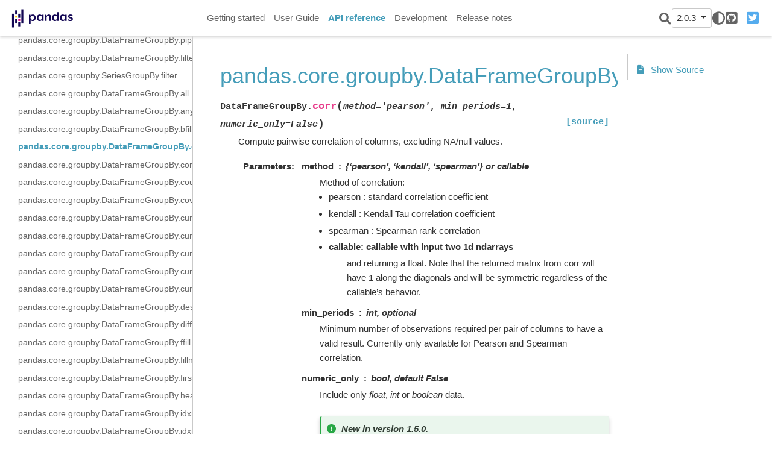

--- FILE ---
content_type: text/html
request_url: https://pandas.pydata.org/pandas-docs/version/2.0/reference/api/pandas.core.groupby.DataFrameGroupBy.corr.html
body_size: 6267
content:

<!DOCTYPE html>

<html lang="en">
  <head>
    <meta charset="utf-8" />
    <meta name="viewport" content="width=device-width, initial-scale=1.0" /><meta name="generator" content="Docutils 0.17.1: http://docutils.sourceforge.net/" />

    <title>pandas.core.groupby.DataFrameGroupBy.corr &#8212; pandas 2.0.3 documentation</title>
  <script>
    document.documentElement.dataset.mode = localStorage.getItem("mode") || "";
    document.documentElement.dataset.theme = localStorage.getItem("theme") || "light";
  </script>
  
  <!-- Loaded before other Sphinx assets -->
  <link href="../../_static/styles/theme.css?digest=9b1a4fa89bdd0e95b23b" rel="stylesheet">
<link href="../../_static/styles/pydata-sphinx-theme.css?digest=9b1a4fa89bdd0e95b23b" rel="stylesheet">

  
  <link rel="stylesheet"
    href="../../_static/vendor/fontawesome/6.1.2/css/all.min.css">
  <link rel="preload" as="font" type="font/woff2" crossorigin
    href="../../_static/vendor/fontawesome/6.1.2/webfonts/fa-solid-900.woff2">
  <link rel="preload" as="font" type="font/woff2" crossorigin
    href="../../_static/vendor/fontawesome/6.1.2/webfonts/fa-brands-400.woff2">

    <link rel="stylesheet" type="text/css" href="../../_static/pygments.css" />
    <link rel="stylesheet" type="text/css" href="../../_static/plot_directive.css" />
    <link rel="stylesheet" type="text/css" href="../../_static/copybutton.css" />
    <link rel="stylesheet" type="text/css" href="../../_static/panels-main.c949a650a448cc0ae9fd3441c0e17fb0.css" />
    <link rel="stylesheet" type="text/css" href="../../_static/panels-variables.06eb56fa6e07937060861dad626602ad.css" />
    <link rel="stylesheet" type="text/css" href="../../_static/css/getting_started.css" />
    <link rel="stylesheet" type="text/css" href="../../_static/css/pandas.css" />
  
  <!-- Pre-loaded scripts that we'll load fully later -->
  <link rel="preload" as="script" href="../../_static/scripts/pydata-sphinx-theme.js?digest=9b1a4fa89bdd0e95b23b">

    <script data-url_root="../../" id="documentation_options" src="../../_static/documentation_options.js"></script>
    <script src="../../_static/jquery.js"></script>
    <script src="../../_static/underscore.js"></script>
    <script src="../../_static/doctools.js"></script>
    <script src="../../_static/clipboard.min.js"></script>
    <script src="../../_static/copybutton.js"></script>
    <script src="../../_static/toggleprompt.js"></script>
    <script src="https://cdn.jsdelivr.net/npm/@jupyter-widgets/html-manager@^1.0.1/dist/embed-amd.js"></script>
    <script async="async" src="https://www.googletagmanager.com/gtag/js?id=G-5RE31C1RNW"></script>
    <script>
                    window.dataLayer = window.dataLayer || [];
                    function gtag(){ dataLayer.push(arguments); }
                    gtag('js', new Date());
                    gtag('config', 'G-5RE31C1RNW');
                </script>
    <script>DOCUMENTATION_OPTIONS.pagename = 'reference/api/pandas.core.groupby.DataFrameGroupBy.corr';</script>
    <script>
        DOCUMENTATION_OPTIONS.theme_switcher_json_url = '/versions.json';
        DOCUMENTATION_OPTIONS.theme_switcher_version_match = '2.0.3';
        </script>
    <link rel="shortcut icon" href="../../_static/favicon.ico"/>
    <link rel="index" title="Index" href="../../genindex.html" />
    <link rel="search" title="Search" href="../../search.html" />
    <link rel="next" title="pandas.core.groupby.DataFrameGroupBy.corrwith" href="pandas.core.groupby.DataFrameGroupBy.corrwith.html" />
    <link rel="prev" title="pandas.core.groupby.DataFrameGroupBy.bfill" href="pandas.core.groupby.DataFrameGroupBy.bfill.html" />
  <meta name="viewport" content="width=device-width, initial-scale=1" />
  <meta name="docsearch:language" content="en">
  </head>
  
  
  <body data-spy="scroll" data-target="#bd-toc-nav" data-offset="180" data-default-mode="">

  
  <input type="checkbox" class="sidebar-toggle" name="__primary" id="__primary">
  <label class="overlay overlay-primary" for="__primary"></label>

  
  <input type="checkbox" class="sidebar-toggle" name="__secondary" id="__secondary">
  <label class="overlay overlay-secondary" for="__secondary"></label>

  
  <div class="search-button__wrapper">
    <div class="search-button__overlay"></div>
    <div class="search-button__search-container">
      
<form class="bd-search d-flex align-items-center" action="../../search.html" method="get">
  <i class="icon fas fa-search"></i>
  <input type="search" class="form-control" name="q" id="search-input" placeholder="Search the docs ..." aria-label="Search the docs ..." autocomplete="off" autocorrect="off" autocapitalize="off" spellcheck="false">
  <span class="search-button__kbd-shortcut"><kbd class="kbd-shortcut__modifier">Ctrl</kbd>+<kbd>K</kbd></span>
</form>
    </div>
  </div>

  
  <nav class="bd-header navbar navbar-expand-lg bd-navbar" id="navbar-main"><div class="bd-header__inner bd-page-width">
  <label class="sidebar-toggle primary-toggle" for="__primary">
      <span class="fas fa-bars"></span>
  </label>
  <div id="navbar-start">
    
    
  


<a class="navbar-brand logo" href="../../index.html">

  
  
  
  
  
  
  

  
    <img src="../../_static/pandas.svg" class="logo__image only-light" alt="Logo image">
    <img src="https://pandas.pydata.org/static/img/pandas_white.svg" class="logo__image only-dark" alt="Logo image">
  
  
</a>
    
  </div>

  
  <div class="col-lg-9 navbar-header-items">
    <div id="navbar-center" class="mr-auto">
      
      <div class="navbar-center-item">
        <nav class="navbar-nav">
    <p class="sidebar-header-items__title" role="heading" aria-level="1" aria-label="Site Navigation">
        Site Navigation
    </p>
    <ul id="navbar-main-elements" class="navbar-nav">
        
                <li class="nav-item">
                    <a class="nav-link" href="../../getting_started/index.html">
                        Getting started
                    </a>
                </li>
                

                <li class="nav-item">
                    <a class="nav-link" href="../../user_guide/index.html">
                        User Guide
                    </a>
                </li>
                

                <li class="nav-item current active">
                    <a class="nav-link" href="../index.html">
                        API reference
                    </a>
                </li>
                

                <li class="nav-item">
                    <a class="nav-link" href="../../development/index.html">
                        Development
                    </a>
                </li>
                

                <li class="nav-item">
                    <a class="nav-link" href="../../whatsnew/index.html">
                        Release notes
                    </a>
                </li>
                
    </ul>
</nav>
      </div>
      
    </div>

    <div id="navbar-end">
      <div class="navbar-end-item navbar-end__search-button-container">
        
<button class="btn btn-sm navbar-btn search-button search-button__button" title="Search">
  <i class="fas fa-search"></i>
</button>
      </div>
      
      <div class="navbar-end-item">
        <div class="version-switcher__container dropdown">
    <button type="button" class="version-switcher__button btn btn-sm navbar-btn dropdown-toggle" data-toggle="dropdown">
        2.0.3  <!-- this text may get changed later by javascript -->
        <span class="caret"></span>
    </button>
    <div class="version-switcher__menu dropdown-menu list-group-flush py-0">
    <!-- dropdown will be populated by javascript on page load -->
    </div>
</div>
      </div>
      
      <div class="navbar-end-item">
        <span class="theme-switch-button btn btn-sm btn-outline-primary navbar-btn rounded-circle">
    <a class="theme-switch" data-mode="light"><i class="fas fa-sun"></i></a>
    <a class="theme-switch" data-mode="dark"><i class="far fa-moon"></i></a>
    <a class="theme-switch" data-mode="auto"><i class="fas fa-adjust"></i></a>
</span>
      </div>
      
      <div class="navbar-end-item">
        <ul id="navbar-icon-links" class="navbar-nav" aria-label="Icon Links">
        <li class="nav-item">
          
          
          
          
          
          
          <a href="https://github.com/pandas-dev/pandas" title="GitHub" class="nav-link" rel="noopener" target="_blank"><span><i class="fab fa-github-square"></i></span>
            <label class="sr-only">GitHub</label></a>
        </li>
        <li class="nav-item">
          
          
          
          
          
          
          <a href="https://twitter.com/pandas_dev" title="Twitter" class="nav-link" rel="noopener" target="_blank"><span><i class="fab fa-twitter-square"></i></span>
            <label class="sr-only">Twitter</label></a>
        </li>
      </ul>
      </div>
      
    </div>
  </div>


  
  <div class="search-button-container--mobile">
<button class="btn btn-sm navbar-btn search-button search-button__button" title="Search">
  <i class="fas fa-search"></i>
</button>
  </div>

  
  <label class="sidebar-toggle secondary-toggle" for="__secondary">
      <span class="fas fa-outdent"></span>
  </label>
  

</div>
  </nav>
  

  <div class="bd-container">
    <div class="bd-container__inner bd-page-width">
      
      <div class="bd-sidebar-primary bd-sidebar">
        
  
  <div class="sidebar-header-items sidebar-primary__section">
    
    
      <div class="sidebar-header-items__center">
      
      <div class="navbar-center-item">
        <nav class="navbar-nav">
    <p class="sidebar-header-items__title" role="heading" aria-level="1" aria-label="Site Navigation">
        Site Navigation
    </p>
    <ul id="navbar-main-elements" class="navbar-nav">
        
                <li class="nav-item">
                    <a class="nav-link" href="../../getting_started/index.html">
                        Getting started
                    </a>
                </li>
                

                <li class="nav-item">
                    <a class="nav-link" href="../../user_guide/index.html">
                        User Guide
                    </a>
                </li>
                

                <li class="nav-item current active">
                    <a class="nav-link" href="../index.html">
                        API reference
                    </a>
                </li>
                

                <li class="nav-item">
                    <a class="nav-link" href="../../development/index.html">
                        Development
                    </a>
                </li>
                

                <li class="nav-item">
                    <a class="nav-link" href="../../whatsnew/index.html">
                        Release notes
                    </a>
                </li>
                
    </ul>
</nav>
      </div>
      
      </div>
    

    
    
    <div class="sidebar-header-items__end">
      
      <div class="navbar-end-item">
        <div class="version-switcher__container dropdown">
    <button type="button" class="version-switcher__button btn btn-sm navbar-btn dropdown-toggle" data-toggle="dropdown">
        2.0.3  <!-- this text may get changed later by javascript -->
        <span class="caret"></span>
    </button>
    <div class="version-switcher__menu dropdown-menu list-group-flush py-0">
    <!-- dropdown will be populated by javascript on page load -->
    </div>
</div>
      </div>
      
      <div class="navbar-end-item">
        <span class="theme-switch-button btn btn-sm btn-outline-primary navbar-btn rounded-circle">
    <a class="theme-switch" data-mode="light"><i class="fas fa-sun"></i></a>
    <a class="theme-switch" data-mode="dark"><i class="far fa-moon"></i></a>
    <a class="theme-switch" data-mode="auto"><i class="fas fa-adjust"></i></a>
</span>
      </div>
      
      <div class="navbar-end-item">
        <ul id="navbar-icon-links" class="navbar-nav" aria-label="Icon Links">
        <li class="nav-item">
          
          
          
          
          
          
          <a href="https://github.com/pandas-dev/pandas" title="GitHub" class="nav-link" rel="noopener" target="_blank"><span><i class="fab fa-github-square"></i></span>
            <label class="sr-only">GitHub</label></a>
        </li>
        <li class="nav-item">
          
          
          
          
          
          
          <a href="https://twitter.com/pandas_dev" title="Twitter" class="nav-link" rel="noopener" target="_blank"><span><i class="fab fa-twitter-square"></i></span>
            <label class="sr-only">Twitter</label></a>
        </li>
      </ul>
      </div>
      
    </div>
    
  </div>

  
  <div class="sidebar-start-items sidebar-primary__section">
    <div class="sidebar-start-items__item"><nav class="bd-links" id="bd-docs-nav" aria-label="Main navigation">
  <div class="bd-toc-item navbar-nav">
    
    <ul class="current nav bd-sidenav">
 <li class="toctree-l1">
  <a class="reference internal" href="../io.html">
   Input/output
  </a>
 </li>
 <li class="toctree-l1">
  <a class="reference internal" href="../general_functions.html">
   General functions
  </a>
 </li>
 <li class="toctree-l1">
  <a class="reference internal" href="../series.html">
   Series
  </a>
 </li>
 <li class="toctree-l1">
  <a class="reference internal" href="../frame.html">
   DataFrame
  </a>
 </li>
 <li class="toctree-l1">
  <a class="reference internal" href="../arrays.html">
   pandas arrays, scalars, and data types
  </a>
 </li>
 <li class="toctree-l1">
  <a class="reference internal" href="../indexing.html">
   Index objects
  </a>
 </li>
 <li class="toctree-l1">
  <a class="reference internal" href="../offset_frequency.html">
   Date offsets
  </a>
 </li>
 <li class="toctree-l1">
  <a class="reference internal" href="../window.html">
   Window
  </a>
 </li>
 <li class="toctree-l1 current active has-children">
  <a class="reference internal" href="../groupby.html">
   GroupBy
  </a>
  <input checked="" class="toctree-checkbox" id="toctree-checkbox-1" name="toctree-checkbox-1" type="checkbox"/>
  <label class="toctree-toggle" for="toctree-checkbox-1">
   <i class="fas fa-chevron-down">
   </i>
  </label>
  <ul class="current">
   <li class="toctree-l2">
    <a class="reference internal" href="pandas.core.groupby.DataFrameGroupBy.__iter__.html">
     pandas.core.groupby.DataFrameGroupBy.__iter__
    </a>
   </li>
   <li class="toctree-l2">
    <a class="reference internal" href="pandas.core.groupby.SeriesGroupBy.__iter__.html">
     pandas.core.groupby.SeriesGroupBy.__iter__
    </a>
   </li>
   <li class="toctree-l2">
    <a class="reference internal" href="pandas.core.groupby.DataFrameGroupBy.groups.html">
     pandas.core.groupby.DataFrameGroupBy.groups
    </a>
   </li>
   <li class="toctree-l2">
    <a class="reference internal" href="pandas.core.groupby.SeriesGroupBy.groups.html">
     pandas.core.groupby.SeriesGroupBy.groups
    </a>
   </li>
   <li class="toctree-l2">
    <a class="reference internal" href="pandas.core.groupby.DataFrameGroupBy.indices.html">
     pandas.core.groupby.DataFrameGroupBy.indices
    </a>
   </li>
   <li class="toctree-l2">
    <a class="reference internal" href="pandas.core.groupby.SeriesGroupBy.indices.html">
     pandas.core.groupby.SeriesGroupBy.indices
    </a>
   </li>
   <li class="toctree-l2">
    <a class="reference internal" href="pandas.core.groupby.DataFrameGroupBy.get_group.html">
     pandas.core.groupby.DataFrameGroupBy.get_group
    </a>
   </li>
   <li class="toctree-l2">
    <a class="reference internal" href="pandas.core.groupby.SeriesGroupBy.get_group.html">
     pandas.core.groupby.SeriesGroupBy.get_group
    </a>
   </li>
   <li class="toctree-l2">
    <a class="reference internal" href="pandas.Grouper.html">
     pandas.Grouper
    </a>
   </li>
   <li class="toctree-l2">
    <a class="reference internal" href="pandas.NamedAgg.html">
     pandas.NamedAgg
    </a>
   </li>
   <li class="toctree-l2">
    <a class="reference internal" href="pandas.core.groupby.SeriesGroupBy.apply.html">
     pandas.core.groupby.SeriesGroupBy.apply
    </a>
   </li>
   <li class="toctree-l2">
    <a class="reference internal" href="pandas.core.groupby.DataFrameGroupBy.apply.html">
     pandas.core.groupby.DataFrameGroupBy.apply
    </a>
   </li>
   <li class="toctree-l2">
    <a class="reference internal" href="pandas.core.groupby.SeriesGroupBy.agg.html">
     pandas.core.groupby.SeriesGroupBy.agg
    </a>
   </li>
   <li class="toctree-l2">
    <a class="reference internal" href="pandas.core.groupby.DataFrameGroupBy.agg.html">
     pandas.core.groupby.DataFrameGroupBy.agg
    </a>
   </li>
   <li class="toctree-l2">
    <a class="reference internal" href="pandas.core.groupby.SeriesGroupBy.aggregate.html">
     pandas.core.groupby.SeriesGroupBy.aggregate
    </a>
   </li>
   <li class="toctree-l2">
    <a class="reference internal" href="pandas.core.groupby.DataFrameGroupBy.aggregate.html">
     pandas.core.groupby.DataFrameGroupBy.aggregate
    </a>
   </li>
   <li class="toctree-l2">
    <a class="reference internal" href="pandas.core.groupby.SeriesGroupBy.transform.html">
     pandas.core.groupby.SeriesGroupBy.transform
    </a>
   </li>
   <li class="toctree-l2">
    <a class="reference internal" href="pandas.core.groupby.DataFrameGroupBy.transform.html">
     pandas.core.groupby.DataFrameGroupBy.transform
    </a>
   </li>
   <li class="toctree-l2">
    <a class="reference internal" href="pandas.core.groupby.SeriesGroupBy.pipe.html">
     pandas.core.groupby.SeriesGroupBy.pipe
    </a>
   </li>
   <li class="toctree-l2">
    <a class="reference internal" href="pandas.core.groupby.DataFrameGroupBy.pipe.html">
     pandas.core.groupby.DataFrameGroupBy.pipe
    </a>
   </li>
   <li class="toctree-l2">
    <a class="reference internal" href="pandas.core.groupby.DataFrameGroupBy.filter.html">
     pandas.core.groupby.DataFrameGroupBy.filter
    </a>
   </li>
   <li class="toctree-l2">
    <a class="reference internal" href="pandas.core.groupby.SeriesGroupBy.filter.html">
     pandas.core.groupby.SeriesGroupBy.filter
    </a>
   </li>
   <li class="toctree-l2">
    <a class="reference internal" href="pandas.core.groupby.DataFrameGroupBy.all.html">
     pandas.core.groupby.DataFrameGroupBy.all
    </a>
   </li>
   <li class="toctree-l2">
    <a class="reference internal" href="pandas.core.groupby.DataFrameGroupBy.any.html">
     pandas.core.groupby.DataFrameGroupBy.any
    </a>
   </li>
   <li class="toctree-l2">
    <a class="reference internal" href="pandas.core.groupby.DataFrameGroupBy.bfill.html">
     pandas.core.groupby.DataFrameGroupBy.bfill
    </a>
   </li>
   <li class="toctree-l2 current active">
    <a class="current reference internal" href="#">
     pandas.core.groupby.DataFrameGroupBy.corr
    </a>
   </li>
   <li class="toctree-l2">
    <a class="reference internal" href="pandas.core.groupby.DataFrameGroupBy.corrwith.html">
     pandas.core.groupby.DataFrameGroupBy.corrwith
    </a>
   </li>
   <li class="toctree-l2">
    <a class="reference internal" href="pandas.core.groupby.DataFrameGroupBy.count.html">
     pandas.core.groupby.DataFrameGroupBy.count
    </a>
   </li>
   <li class="toctree-l2">
    <a class="reference internal" href="pandas.core.groupby.DataFrameGroupBy.cov.html">
     pandas.core.groupby.DataFrameGroupBy.cov
    </a>
   </li>
   <li class="toctree-l2">
    <a class="reference internal" href="pandas.core.groupby.DataFrameGroupBy.cumcount.html">
     pandas.core.groupby.DataFrameGroupBy.cumcount
    </a>
   </li>
   <li class="toctree-l2">
    <a class="reference internal" href="pandas.core.groupby.DataFrameGroupBy.cummax.html">
     pandas.core.groupby.DataFrameGroupBy.cummax
    </a>
   </li>
   <li class="toctree-l2">
    <a class="reference internal" href="pandas.core.groupby.DataFrameGroupBy.cummin.html">
     pandas.core.groupby.DataFrameGroupBy.cummin
    </a>
   </li>
   <li class="toctree-l2">
    <a class="reference internal" href="pandas.core.groupby.DataFrameGroupBy.cumprod.html">
     pandas.core.groupby.DataFrameGroupBy.cumprod
    </a>
   </li>
   <li class="toctree-l2">
    <a class="reference internal" href="pandas.core.groupby.DataFrameGroupBy.cumsum.html">
     pandas.core.groupby.DataFrameGroupBy.cumsum
    </a>
   </li>
   <li class="toctree-l2">
    <a class="reference internal" href="pandas.core.groupby.DataFrameGroupBy.describe.html">
     pandas.core.groupby.DataFrameGroupBy.describe
    </a>
   </li>
   <li class="toctree-l2">
    <a class="reference internal" href="pandas.core.groupby.DataFrameGroupBy.diff.html">
     pandas.core.groupby.DataFrameGroupBy.diff
    </a>
   </li>
   <li class="toctree-l2">
    <a class="reference internal" href="pandas.core.groupby.DataFrameGroupBy.ffill.html">
     pandas.core.groupby.DataFrameGroupBy.ffill
    </a>
   </li>
   <li class="toctree-l2">
    <a class="reference internal" href="pandas.core.groupby.DataFrameGroupBy.fillna.html">
     pandas.core.groupby.DataFrameGroupBy.fillna
    </a>
   </li>
   <li class="toctree-l2">
    <a class="reference internal" href="pandas.core.groupby.DataFrameGroupBy.first.html">
     pandas.core.groupby.DataFrameGroupBy.first
    </a>
   </li>
   <li class="toctree-l2">
    <a class="reference internal" href="pandas.core.groupby.DataFrameGroupBy.head.html">
     pandas.core.groupby.DataFrameGroupBy.head
    </a>
   </li>
   <li class="toctree-l2">
    <a class="reference internal" href="pandas.core.groupby.DataFrameGroupBy.idxmax.html">
     pandas.core.groupby.DataFrameGroupBy.idxmax
    </a>
   </li>
   <li class="toctree-l2">
    <a class="reference internal" href="pandas.core.groupby.DataFrameGroupBy.idxmin.html">
     pandas.core.groupby.DataFrameGroupBy.idxmin
    </a>
   </li>
   <li class="toctree-l2">
    <a class="reference internal" href="pandas.core.groupby.DataFrameGroupBy.last.html">
     pandas.core.groupby.DataFrameGroupBy.last
    </a>
   </li>
   <li class="toctree-l2">
    <a class="reference internal" href="pandas.core.groupby.DataFrameGroupBy.max.html">
     pandas.core.groupby.DataFrameGroupBy.max
    </a>
   </li>
   <li class="toctree-l2">
    <a class="reference internal" href="pandas.core.groupby.DataFrameGroupBy.mean.html">
     pandas.core.groupby.DataFrameGroupBy.mean
    </a>
   </li>
   <li class="toctree-l2">
    <a class="reference internal" href="pandas.core.groupby.DataFrameGroupBy.median.html">
     pandas.core.groupby.DataFrameGroupBy.median
    </a>
   </li>
   <li class="toctree-l2">
    <a class="reference internal" href="pandas.core.groupby.DataFrameGroupBy.min.html">
     pandas.core.groupby.DataFrameGroupBy.min
    </a>
   </li>
   <li class="toctree-l2">
    <a class="reference internal" href="pandas.core.groupby.DataFrameGroupBy.ngroup.html">
     pandas.core.groupby.DataFrameGroupBy.ngroup
    </a>
   </li>
   <li class="toctree-l2">
    <a class="reference internal" href="pandas.core.groupby.DataFrameGroupBy.nth.html">
     pandas.core.groupby.DataFrameGroupBy.nth
    </a>
   </li>
   <li class="toctree-l2">
    <a class="reference internal" href="pandas.core.groupby.DataFrameGroupBy.nunique.html">
     pandas.core.groupby.DataFrameGroupBy.nunique
    </a>
   </li>
   <li class="toctree-l2">
    <a class="reference internal" href="pandas.core.groupby.DataFrameGroupBy.ohlc.html">
     pandas.core.groupby.DataFrameGroupBy.ohlc
    </a>
   </li>
   <li class="toctree-l2">
    <a class="reference internal" href="pandas.core.groupby.DataFrameGroupBy.pct_change.html">
     pandas.core.groupby.DataFrameGroupBy.pct_change
    </a>
   </li>
   <li class="toctree-l2">
    <a class="reference internal" href="pandas.core.groupby.DataFrameGroupBy.prod.html">
     pandas.core.groupby.DataFrameGroupBy.prod
    </a>
   </li>
   <li class="toctree-l2">
    <a class="reference internal" href="pandas.core.groupby.DataFrameGroupBy.quantile.html">
     pandas.core.groupby.DataFrameGroupBy.quantile
    </a>
   </li>
   <li class="toctree-l2">
    <a class="reference internal" href="pandas.core.groupby.DataFrameGroupBy.rank.html">
     pandas.core.groupby.DataFrameGroupBy.rank
    </a>
   </li>
   <li class="toctree-l2">
    <a class="reference internal" href="pandas.core.groupby.DataFrameGroupBy.resample.html">
     pandas.core.groupby.DataFrameGroupBy.resample
    </a>
   </li>
   <li class="toctree-l2">
    <a class="reference internal" href="pandas.core.groupby.DataFrameGroupBy.rolling.html">
     pandas.core.groupby.DataFrameGroupBy.rolling
    </a>
   </li>
   <li class="toctree-l2">
    <a class="reference internal" href="pandas.core.groupby.DataFrameGroupBy.sample.html">
     pandas.core.groupby.DataFrameGroupBy.sample
    </a>
   </li>
   <li class="toctree-l2">
    <a class="reference internal" href="pandas.core.groupby.DataFrameGroupBy.sem.html">
     pandas.core.groupby.DataFrameGroupBy.sem
    </a>
   </li>
   <li class="toctree-l2">
    <a class="reference internal" href="pandas.core.groupby.DataFrameGroupBy.shift.html">
     pandas.core.groupby.DataFrameGroupBy.shift
    </a>
   </li>
   <li class="toctree-l2">
    <a class="reference internal" href="pandas.core.groupby.DataFrameGroupBy.size.html">
     pandas.core.groupby.DataFrameGroupBy.size
    </a>
   </li>
   <li class="toctree-l2">
    <a class="reference internal" href="pandas.core.groupby.DataFrameGroupBy.skew.html">
     pandas.core.groupby.DataFrameGroupBy.skew
    </a>
   </li>
   <li class="toctree-l2">
    <a class="reference internal" href="pandas.core.groupby.DataFrameGroupBy.std.html">
     pandas.core.groupby.DataFrameGroupBy.std
    </a>
   </li>
   <li class="toctree-l2">
    <a class="reference internal" href="pandas.core.groupby.DataFrameGroupBy.sum.html">
     pandas.core.groupby.DataFrameGroupBy.sum
    </a>
   </li>
   <li class="toctree-l2">
    <a class="reference internal" href="pandas.core.groupby.DataFrameGroupBy.var.html">
     pandas.core.groupby.DataFrameGroupBy.var
    </a>
   </li>
   <li class="toctree-l2">
    <a class="reference internal" href="pandas.core.groupby.DataFrameGroupBy.tail.html">
     pandas.core.groupby.DataFrameGroupBy.tail
    </a>
   </li>
   <li class="toctree-l2">
    <a class="reference internal" href="pandas.core.groupby.DataFrameGroupBy.take.html">
     pandas.core.groupby.DataFrameGroupBy.take
    </a>
   </li>
   <li class="toctree-l2">
    <a class="reference internal" href="pandas.core.groupby.DataFrameGroupBy.value_counts.html">
     pandas.core.groupby.DataFrameGroupBy.value_counts
    </a>
   </li>
   <li class="toctree-l2">
    <a class="reference internal" href="pandas.core.groupby.SeriesGroupBy.all.html">
     pandas.core.groupby.SeriesGroupBy.all
    </a>
   </li>
   <li class="toctree-l2">
    <a class="reference internal" href="pandas.core.groupby.SeriesGroupBy.any.html">
     pandas.core.groupby.SeriesGroupBy.any
    </a>
   </li>
   <li class="toctree-l2">
    <a class="reference internal" href="pandas.core.groupby.SeriesGroupBy.bfill.html">
     pandas.core.groupby.SeriesGroupBy.bfill
    </a>
   </li>
   <li class="toctree-l2">
    <a class="reference internal" href="pandas.core.groupby.SeriesGroupBy.corr.html">
     pandas.core.groupby.SeriesGroupBy.corr
    </a>
   </li>
   <li class="toctree-l2">
    <a class="reference internal" href="pandas.core.groupby.SeriesGroupBy.count.html">
     pandas.core.groupby.SeriesGroupBy.count
    </a>
   </li>
   <li class="toctree-l2">
    <a class="reference internal" href="pandas.core.groupby.SeriesGroupBy.cov.html">
     pandas.core.groupby.SeriesGroupBy.cov
    </a>
   </li>
   <li class="toctree-l2">
    <a class="reference internal" href="pandas.core.groupby.SeriesGroupBy.cumcount.html">
     pandas.core.groupby.SeriesGroupBy.cumcount
    </a>
   </li>
   <li class="toctree-l2">
    <a class="reference internal" href="pandas.core.groupby.SeriesGroupBy.cummax.html">
     pandas.core.groupby.SeriesGroupBy.cummax
    </a>
   </li>
   <li class="toctree-l2">
    <a class="reference internal" href="pandas.core.groupby.SeriesGroupBy.cummin.html">
     pandas.core.groupby.SeriesGroupBy.cummin
    </a>
   </li>
   <li class="toctree-l2">
    <a class="reference internal" href="pandas.core.groupby.SeriesGroupBy.cumprod.html">
     pandas.core.groupby.SeriesGroupBy.cumprod
    </a>
   </li>
   <li class="toctree-l2">
    <a class="reference internal" href="pandas.core.groupby.SeriesGroupBy.cumsum.html">
     pandas.core.groupby.SeriesGroupBy.cumsum
    </a>
   </li>
   <li class="toctree-l2">
    <a class="reference internal" href="pandas.core.groupby.SeriesGroupBy.describe.html">
     pandas.core.groupby.SeriesGroupBy.describe
    </a>
   </li>
   <li class="toctree-l2">
    <a class="reference internal" href="pandas.core.groupby.SeriesGroupBy.diff.html">
     pandas.core.groupby.SeriesGroupBy.diff
    </a>
   </li>
   <li class="toctree-l2">
    <a class="reference internal" href="pandas.core.groupby.SeriesGroupBy.ffill.html">
     pandas.core.groupby.SeriesGroupBy.ffill
    </a>
   </li>
   <li class="toctree-l2">
    <a class="reference internal" href="pandas.core.groupby.SeriesGroupBy.fillna.html">
     pandas.core.groupby.SeriesGroupBy.fillna
    </a>
   </li>
   <li class="toctree-l2">
    <a class="reference internal" href="pandas.core.groupby.SeriesGroupBy.first.html">
     pandas.core.groupby.SeriesGroupBy.first
    </a>
   </li>
   <li class="toctree-l2">
    <a class="reference internal" href="pandas.core.groupby.SeriesGroupBy.head.html">
     pandas.core.groupby.SeriesGroupBy.head
    </a>
   </li>
   <li class="toctree-l2">
    <a class="reference internal" href="pandas.core.groupby.SeriesGroupBy.last.html">
     pandas.core.groupby.SeriesGroupBy.last
    </a>
   </li>
   <li class="toctree-l2">
    <a class="reference internal" href="pandas.core.groupby.SeriesGroupBy.idxmax.html">
     pandas.core.groupby.SeriesGroupBy.idxmax
    </a>
   </li>
   <li class="toctree-l2">
    <a class="reference internal" href="pandas.core.groupby.SeriesGroupBy.idxmin.html">
     pandas.core.groupby.SeriesGroupBy.idxmin
    </a>
   </li>
   <li class="toctree-l2">
    <a class="reference internal" href="pandas.core.groupby.SeriesGroupBy.is_monotonic_increasing.html">
     pandas.core.groupby.SeriesGroupBy.is_monotonic_increasing
    </a>
   </li>
   <li class="toctree-l2">
    <a class="reference internal" href="pandas.core.groupby.SeriesGroupBy.is_monotonic_decreasing.html">
     pandas.core.groupby.SeriesGroupBy.is_monotonic_decreasing
    </a>
   </li>
   <li class="toctree-l2">
    <a class="reference internal" href="pandas.core.groupby.SeriesGroupBy.max.html">
     pandas.core.groupby.SeriesGroupBy.max
    </a>
   </li>
   <li class="toctree-l2">
    <a class="reference internal" href="pandas.core.groupby.SeriesGroupBy.mean.html">
     pandas.core.groupby.SeriesGroupBy.mean
    </a>
   </li>
   <li class="toctree-l2">
    <a class="reference internal" href="pandas.core.groupby.SeriesGroupBy.median.html">
     pandas.core.groupby.SeriesGroupBy.median
    </a>
   </li>
   <li class="toctree-l2">
    <a class="reference internal" href="pandas.core.groupby.SeriesGroupBy.min.html">
     pandas.core.groupby.SeriesGroupBy.min
    </a>
   </li>
   <li class="toctree-l2">
    <a class="reference internal" href="pandas.core.groupby.SeriesGroupBy.ngroup.html">
     pandas.core.groupby.SeriesGroupBy.ngroup
    </a>
   </li>
   <li class="toctree-l2">
    <a class="reference internal" href="pandas.core.groupby.SeriesGroupBy.nlargest.html">
     pandas.core.groupby.SeriesGroupBy.nlargest
    </a>
   </li>
   <li class="toctree-l2">
    <a class="reference internal" href="pandas.core.groupby.SeriesGroupBy.nsmallest.html">
     pandas.core.groupby.SeriesGroupBy.nsmallest
    </a>
   </li>
   <li class="toctree-l2">
    <a class="reference internal" href="pandas.core.groupby.SeriesGroupBy.nth.html">
     pandas.core.groupby.SeriesGroupBy.nth
    </a>
   </li>
   <li class="toctree-l2">
    <a class="reference internal" href="pandas.core.groupby.SeriesGroupBy.nunique.html">
     pandas.core.groupby.SeriesGroupBy.nunique
    </a>
   </li>
   <li class="toctree-l2">
    <a class="reference internal" href="pandas.core.groupby.SeriesGroupBy.unique.html">
     pandas.core.groupby.SeriesGroupBy.unique
    </a>
   </li>
   <li class="toctree-l2">
    <a class="reference internal" href="pandas.core.groupby.SeriesGroupBy.ohlc.html">
     pandas.core.groupby.SeriesGroupBy.ohlc
    </a>
   </li>
   <li class="toctree-l2">
    <a class="reference internal" href="pandas.core.groupby.SeriesGroupBy.pct_change.html">
     pandas.core.groupby.SeriesGroupBy.pct_change
    </a>
   </li>
   <li class="toctree-l2">
    <a class="reference internal" href="pandas.core.groupby.SeriesGroupBy.prod.html">
     pandas.core.groupby.SeriesGroupBy.prod
    </a>
   </li>
   <li class="toctree-l2">
    <a class="reference internal" href="pandas.core.groupby.SeriesGroupBy.quantile.html">
     pandas.core.groupby.SeriesGroupBy.quantile
    </a>
   </li>
   <li class="toctree-l2">
    <a class="reference internal" href="pandas.core.groupby.SeriesGroupBy.rank.html">
     pandas.core.groupby.SeriesGroupBy.rank
    </a>
   </li>
   <li class="toctree-l2">
    <a class="reference internal" href="pandas.core.groupby.SeriesGroupBy.resample.html">
     pandas.core.groupby.SeriesGroupBy.resample
    </a>
   </li>
   <li class="toctree-l2">
    <a class="reference internal" href="pandas.core.groupby.SeriesGroupBy.rolling.html">
     pandas.core.groupby.SeriesGroupBy.rolling
    </a>
   </li>
   <li class="toctree-l2">
    <a class="reference internal" href="pandas.core.groupby.SeriesGroupBy.sample.html">
     pandas.core.groupby.SeriesGroupBy.sample
    </a>
   </li>
   <li class="toctree-l2">
    <a class="reference internal" href="pandas.core.groupby.SeriesGroupBy.sem.html">
     pandas.core.groupby.SeriesGroupBy.sem
    </a>
   </li>
   <li class="toctree-l2">
    <a class="reference internal" href="pandas.core.groupby.SeriesGroupBy.shift.html">
     pandas.core.groupby.SeriesGroupBy.shift
    </a>
   </li>
   <li class="toctree-l2">
    <a class="reference internal" href="pandas.core.groupby.SeriesGroupBy.size.html">
     pandas.core.groupby.SeriesGroupBy.size
    </a>
   </li>
   <li class="toctree-l2">
    <a class="reference internal" href="pandas.core.groupby.SeriesGroupBy.skew.html">
     pandas.core.groupby.SeriesGroupBy.skew
    </a>
   </li>
   <li class="toctree-l2">
    <a class="reference internal" href="pandas.core.groupby.SeriesGroupBy.std.html">
     pandas.core.groupby.SeriesGroupBy.std
    </a>
   </li>
   <li class="toctree-l2">
    <a class="reference internal" href="pandas.core.groupby.SeriesGroupBy.sum.html">
     pandas.core.groupby.SeriesGroupBy.sum
    </a>
   </li>
   <li class="toctree-l2">
    <a class="reference internal" href="pandas.core.groupby.SeriesGroupBy.var.html">
     pandas.core.groupby.SeriesGroupBy.var
    </a>
   </li>
   <li class="toctree-l2">
    <a class="reference internal" href="pandas.core.groupby.SeriesGroupBy.tail.html">
     pandas.core.groupby.SeriesGroupBy.tail
    </a>
   </li>
   <li class="toctree-l2">
    <a class="reference internal" href="pandas.core.groupby.SeriesGroupBy.take.html">
     pandas.core.groupby.SeriesGroupBy.take
    </a>
   </li>
   <li class="toctree-l2">
    <a class="reference internal" href="pandas.core.groupby.SeriesGroupBy.value_counts.html">
     pandas.core.groupby.SeriesGroupBy.value_counts
    </a>
   </li>
   <li class="toctree-l2">
    <a class="reference internal" href="pandas.core.groupby.DataFrameGroupBy.boxplot.html">
     pandas.core.groupby.DataFrameGroupBy.boxplot
    </a>
   </li>
   <li class="toctree-l2">
    <a class="reference internal" href="pandas.core.groupby.DataFrameGroupBy.hist.html">
     pandas.core.groupby.DataFrameGroupBy.hist
    </a>
   </li>
   <li class="toctree-l2">
    <a class="reference internal" href="pandas.core.groupby.SeriesGroupBy.hist.html">
     pandas.core.groupby.SeriesGroupBy.hist
    </a>
   </li>
   <li class="toctree-l2">
    <a class="reference internal" href="pandas.core.groupby.DataFrameGroupBy.plot.html">
     pandas.core.groupby.DataFrameGroupBy.plot
    </a>
   </li>
   <li class="toctree-l2">
    <a class="reference internal" href="pandas.core.groupby.SeriesGroupBy.plot.html">
     pandas.core.groupby.SeriesGroupBy.plot
    </a>
   </li>
  </ul>
 </li>
 <li class="toctree-l1">
  <a class="reference internal" href="../resampling.html">
   Resampling
  </a>
 </li>
 <li class="toctree-l1">
  <a class="reference internal" href="../style.html">
   Style
  </a>
 </li>
 <li class="toctree-l1">
  <a class="reference internal" href="../plotting.html">
   Plotting
  </a>
 </li>
 <li class="toctree-l1">
  <a class="reference internal" href="../options.html">
   Options and settings
  </a>
 </li>
 <li class="toctree-l1">
  <a class="reference internal" href="../extensions.html">
   Extensions
  </a>
 </li>
 <li class="toctree-l1">
  <a class="reference internal" href="../testing.html">
   Testing
  </a>
 </li>
</ul>

    
  </div>
</nav>
    </div>
  </div>
  

  
  <div class="sidebar-end-items sidebar-primary__section">
    <div class="sidebar-end-items__item">
    </div>
  </div>

      </div>
      <main class="bd-main">
        
        
        <div class="bd-content">
          <div class="bd-article-container">
            
            <div class="bd-header-article">
                
            </div>
            
            
            <article class="bd-article" role="main">
              
  <section id="pandas-core-groupby-dataframegroupby-corr">
<h1>pandas.core.groupby.DataFrameGroupBy.corr<a class="headerlink" href="#pandas-core-groupby-dataframegroupby-corr" title="Permalink to this headline">#</a></h1>
<dl class="py method">
<dt class="sig sig-object py" id="pandas.core.groupby.DataFrameGroupBy.corr">
<span class="sig-prename descclassname"><span class="pre">DataFrameGroupBy.</span></span><span class="sig-name descname"><span class="pre">corr</span></span><span class="sig-paren">(</span><em class="sig-param"><span class="n"><span class="pre">method</span></span><span class="o"><span class="pre">=</span></span><span class="default_value"><span class="pre">'pearson'</span></span></em>, <em class="sig-param"><span class="n"><span class="pre">min_periods</span></span><span class="o"><span class="pre">=</span></span><span class="default_value"><span class="pre">1</span></span></em>, <em class="sig-param"><span class="n"><span class="pre">numeric_only</span></span><span class="o"><span class="pre">=</span></span><span class="default_value"><span class="pre">False</span></span></em><span class="sig-paren">)</span><a class="reference external" href="https://github.com/pandas-dev/pandas/blob/v2.0.3/pandas/core/groupby/generic.py#L2536-L2546"><span class="viewcode-link"><span class="pre">[source]</span></span></a><a class="headerlink" href="#pandas.core.groupby.DataFrameGroupBy.corr" title="Permalink to this definition">#</a></dt>
<dd><p>Compute pairwise correlation of columns, excluding NA/null values.</p>
<dl class="field-list">
<dt class="field-odd">Parameters</dt>
<dd class="field-odd"><dl>
<dt><strong>method</strong><span class="classifier">{‘pearson’, ‘kendall’, ‘spearman’} or callable</span></dt><dd><p>Method of correlation:</p>
<ul class="simple">
<li><p>pearson : standard correlation coefficient</p></li>
<li><p>kendall : Kendall Tau correlation coefficient</p></li>
<li><p>spearman : Spearman rank correlation</p></li>
<li><dl class="simple">
<dt>callable: callable with input two 1d ndarrays</dt><dd><p>and returning a float. Note that the returned matrix from corr
will have 1 along the diagonals and will be symmetric
regardless of the callable’s behavior.</p>
</dd>
</dl>
</li>
</ul>
</dd>
<dt><strong>min_periods</strong><span class="classifier">int, optional</span></dt><dd><p>Minimum number of observations required per pair of columns
to have a valid result. Currently only available for Pearson
and Spearman correlation.</p>
</dd>
<dt><strong>numeric_only</strong><span class="classifier">bool, default False</span></dt><dd><p>Include only <cite>float</cite>, <cite>int</cite> or <cite>boolean</cite> data.</p>
<div class="versionadded">
<p><span class="versionmodified added">New in version 1.5.0.</span></p>
</div>
<div class="versionchanged">
<p><span class="versionmodified changed">Changed in version 2.0.0: </span>The default value of <code class="docutils literal notranslate"><span class="pre">numeric_only</span></code> is now <code class="docutils literal notranslate"><span class="pre">False</span></code>.</p>
</div>
</dd>
</dl>
</dd>
<dt class="field-even">Returns</dt>
<dd class="field-even"><dl class="simple">
<dt>DataFrame</dt><dd><p>Correlation matrix.</p>
</dd>
</dl>
</dd>
</dl>
<div class="admonition seealso">
<p class="admonition-title">See also</p>
<dl class="simple">
<dt><code class="xref py py-obj docutils literal notranslate"><span class="pre">DataFrame.corrwith</span></code></dt><dd><p>Compute pairwise correlation with another DataFrame or Series.</p>
</dd>
<dt><code class="xref py py-obj docutils literal notranslate"><span class="pre">Series.corr</span></code></dt><dd><p>Compute the correlation between two Series.</p>
</dd>
</dl>
</div>
<p class="rubric">Notes</p>
<p>Pearson, Kendall and Spearman correlation are currently computed using pairwise complete observations.</p>
<ul class="simple">
<li><p><a class="reference external" href="https://en.wikipedia.org/wiki/Pearson_correlation_coefficient">Pearson correlation coefficient</a></p></li>
<li><p><a class="reference external" href="https://en.wikipedia.org/wiki/Kendall_rank_correlation_coefficient">Kendall rank correlation coefficient</a></p></li>
<li><p><a class="reference external" href="https://en.wikipedia.org/wiki/Spearman%27s_rank_correlation_coefficient">Spearman’s rank correlation coefficient</a></p></li>
</ul>
<p class="rubric">Examples</p>
<div class="doctest highlight-default notranslate"><div class="highlight"><pre><span></span><span class="gp">&gt;&gt;&gt; </span><span class="k">def</span> <span class="nf">histogram_intersection</span><span class="p">(</span><span class="n">a</span><span class="p">,</span> <span class="n">b</span><span class="p">):</span>
<span class="gp">... </span>    <span class="n">v</span> <span class="o">=</span> <span class="n">np</span><span class="o">.</span><span class="n">minimum</span><span class="p">(</span><span class="n">a</span><span class="p">,</span> <span class="n">b</span><span class="p">)</span><span class="o">.</span><span class="n">sum</span><span class="p">()</span><span class="o">.</span><span class="n">round</span><span class="p">(</span><span class="n">decimals</span><span class="o">=</span><span class="mi">1</span><span class="p">)</span>
<span class="gp">... </span>    <span class="k">return</span> <span class="n">v</span>
<span class="gp">&gt;&gt;&gt; </span><span class="n">df</span> <span class="o">=</span> <span class="n">pd</span><span class="o">.</span><span class="n">DataFrame</span><span class="p">([(</span><span class="mf">.2</span><span class="p">,</span> <span class="mf">.3</span><span class="p">),</span> <span class="p">(</span><span class="mf">.0</span><span class="p">,</span> <span class="mf">.6</span><span class="p">),</span> <span class="p">(</span><span class="mf">.6</span><span class="p">,</span> <span class="mf">.0</span><span class="p">),</span> <span class="p">(</span><span class="mf">.2</span><span class="p">,</span> <span class="mf">.1</span><span class="p">)],</span>
<span class="gp">... </span>                  <span class="n">columns</span><span class="o">=</span><span class="p">[</span><span class="s1">&#39;dogs&#39;</span><span class="p">,</span> <span class="s1">&#39;cats&#39;</span><span class="p">])</span>
<span class="gp">&gt;&gt;&gt; </span><span class="n">df</span><span class="o">.</span><span class="n">corr</span><span class="p">(</span><span class="n">method</span><span class="o">=</span><span class="n">histogram_intersection</span><span class="p">)</span>
<span class="go">      dogs  cats</span>
<span class="go">dogs   1.0   0.3</span>
<span class="go">cats   0.3   1.0</span>
</pre></div>
</div>
<div class="doctest highlight-default notranslate"><div class="highlight"><pre><span></span><span class="gp">&gt;&gt;&gt; </span><span class="n">df</span> <span class="o">=</span> <span class="n">pd</span><span class="o">.</span><span class="n">DataFrame</span><span class="p">([(</span><span class="mi">1</span><span class="p">,</span> <span class="mi">1</span><span class="p">),</span> <span class="p">(</span><span class="mi">2</span><span class="p">,</span> <span class="n">np</span><span class="o">.</span><span class="n">nan</span><span class="p">),</span> <span class="p">(</span><span class="n">np</span><span class="o">.</span><span class="n">nan</span><span class="p">,</span> <span class="mi">3</span><span class="p">),</span> <span class="p">(</span><span class="mi">4</span><span class="p">,</span> <span class="mi">4</span><span class="p">)],</span>
<span class="gp">... </span>                  <span class="n">columns</span><span class="o">=</span><span class="p">[</span><span class="s1">&#39;dogs&#39;</span><span class="p">,</span> <span class="s1">&#39;cats&#39;</span><span class="p">])</span>
<span class="gp">&gt;&gt;&gt; </span><span class="n">df</span><span class="o">.</span><span class="n">corr</span><span class="p">(</span><span class="n">min_periods</span><span class="o">=</span><span class="mi">3</span><span class="p">)</span>
<span class="go">      dogs  cats</span>
<span class="go">dogs   1.0   NaN</span>
<span class="go">cats   NaN   1.0</span>
</pre></div>
</div>
</dd></dl>

</section>


            </article>
            
            
            
            <footer class="bd-footer-article">
                <!-- Previous / next buttons -->
<div class='prev-next-area'>
  <a class='left-prev' id="prev-link" href="pandas.core.groupby.DataFrameGroupBy.bfill.html" title="previous page">
      <i class="fas fa-angle-left"></i>
      <div class="prev-next-info">
          <p class="prev-next-subtitle">previous</p>
          <p class="prev-next-title">pandas.core.groupby.DataFrameGroupBy.bfill</p>
      </div>
  </a>
  <a class='right-next' id="next-link" href="pandas.core.groupby.DataFrameGroupBy.corrwith.html" title="next page">
  <div class="prev-next-info">
      <p class="prev-next-subtitle">next</p>
      <p class="prev-next-title">pandas.core.groupby.DataFrameGroupBy.corrwith</p>
  </div>
  <i class="fas fa-angle-right"></i>
  </a>
</div>
            </footer>
            
          </div>
          
          
          
            <div class="bd-sidebar-secondary bd-toc">
              
<div class="toc-item">
  
</div>

<div class="toc-item">
  
<div class="tocsection sourcelink">
    <a href="../../_sources/reference/api/pandas.core.groupby.DataFrameGroupBy.corr.rst.txt">
        <i class="fas fa-file-alt"></i> Show Source
    </a>
</div>

</div>

            </div>
          
          
        </div>
        <footer class="bd-footer-content">
          <div class="bd-footer-content__inner">
            
          </div>
        </footer>
        
      </main>
    </div>
  </div>

  
    
  <!-- Scripts loaded after <body> so the DOM is not blocked -->
  <script src="../../_static/scripts/pydata-sphinx-theme.js?digest=9b1a4fa89bdd0e95b23b"></script>

  <footer class="bd-footer"><div class="bd-footer__inner container">
  
  <div class="footer-item">
    <p class="copyright">
    &copy 2023 pandas via <a href="https://numfocus.org">NumFOCUS, Inc.</a> Hosted by <a href="https://www.ovhcloud.com">OVHcloud</a>.
</p>
  </div>
  
  <div class="footer-item">
    
<p class="sphinx-version">
Created using <a href="http://sphinx-doc.org/">Sphinx</a> 4.5.0.<br>
</p>

  </div>
  
</div>
  </footer>
  </body>
</html>